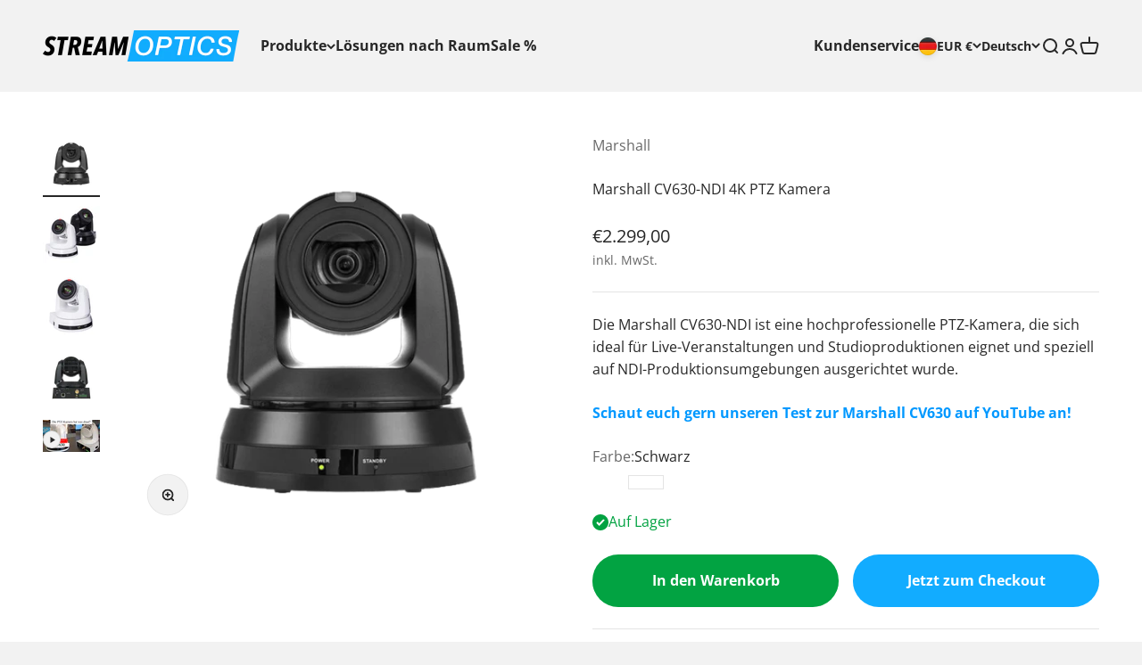

--- FILE ---
content_type: text/html; charset=utf-8
request_url: https://streamoptics.de/products/marshall-cv630-ndi-4k-ptz-kamera?option_values=1217740046676&section_id=template--23575242998100__main
body_size: 6196
content:
<section id="shopify-section-template--23575242998100__main" class="shopify-section shopify-section--main-product"><style>
  #shopify-section-template--23575242998100__main {
    --section-background-hash: 054922020920008346060000003430673;
  }

  #shopify-section-template--23575242998100__main + * {
    --previous-section-background-hash: 054922020920008346060000003430673;
  }</style><style>
  #shopify-section-template--23575242998100__main {
    --product-grid: auto / minmax(0, 1fr);
    --product-gallery-media-list-grid: auto / auto-flow 100%;
    --product-gallery-media-list-gap: var(--spacing-0-5);
  }

  @media screen and (max-width: 999px) {
    #shopify-section-template--23575242998100__main {
      --section-spacing-block-start: 0px;
    }
  }

  @media screen and (min-width: 1000px) {
    #shopify-section-template--23575242998100__main {--product-grid: auto / minmax(0, 1.0fr) minmax(0, 1.0fr);
      --product-gallery-media-list-grid: auto / auto-flow 100%;
      --product-gallery-media-list-gap: calc(var(--grid-gutter) / 2);
    }}

  @media screen and (min-width: 1400px) {
    #shopify-section-template--23575242998100__main {
      --product-gallery-media-list-gap: var(--grid-gutter);
    }
  }
</style><div class="section section--tight  section-full bg-custom"style="--background: 255 255 255;">
  <product-rerender id="product-info-8931048685908-template--23575242998100__main" observe-form="product-form-8931048685908-template--23575242998100__main" allow-partial-rerender>
    <div class="product"><product-gallery form="product-form-8931048685908-template--23575242998100__main" filtered-indexes="[]"allow-zoom="3" class="product-gallery product-gallery--mobile-dots product-gallery--desktop-carousel product-gallery--desktop-thumbnails-left product-gallery--mobile-expanded"><div class="product-gallery__ar-wrapper">
    <div class="product-gallery__media-list-wrapper"><custom-cursor class="product-gallery__cursor" >
          <div class="circle-button circle-button--fill circle-button--lg"><svg role="presentation" focusable="false" width="7" height="10" class="icon icon-chevron-right" viewBox="0 0 7 10">
        <path d="m1 9 4-4-4-4" fill="none" stroke="currentColor" stroke-width="2"></path>
      </svg></div>
        </custom-cursor><media-carousel desktop-mode="carousel_thumbnails_left" adaptive-height initial-index="2"  id="product-gallery-8931048685908-template--23575242998100__main" class="product-gallery__media-list full-bleed scroll-area md:unbleed"><div class="product-gallery__media  snap-center" data-media-type="image" data-media-id="46959628255572" ><img src="//streamoptics.de/cdn/shop/files/MarshallCV630streamoptics_8413d11e-465e-411a-9f02-7cc739eca897.png?v=1710173176&amp;width=552" alt="Marshall CV630-NDI 4K PTZ Kamera" srcset="//streamoptics.de/cdn/shop/files/MarshallCV630streamoptics_8413d11e-465e-411a-9f02-7cc739eca897.png?v=1710173176&amp;width=200 200w, //streamoptics.de/cdn/shop/files/MarshallCV630streamoptics_8413d11e-465e-411a-9f02-7cc739eca897.png?v=1710173176&amp;width=300 300w, //streamoptics.de/cdn/shop/files/MarshallCV630streamoptics_8413d11e-465e-411a-9f02-7cc739eca897.png?v=1710173176&amp;width=400 400w, //streamoptics.de/cdn/shop/files/MarshallCV630streamoptics_8413d11e-465e-411a-9f02-7cc739eca897.png?v=1710173176&amp;width=500 500w" width="552" height="552" loading="lazy" fetchpriority="auto" sizes="(max-width: 740px) calc(100vw - 40px), (max-width: 999px) calc(100vw - 64px), min(730px, 40vw)" class="rounded"></div><div class="product-gallery__media  snap-center" data-media-type="image" data-media-id="46959627403604" ><img src="//streamoptics.de/cdn/shop/files/CV630-IP-IPW-titelbild_0a9391f9-19d5-4ff2-b254-ce9efe3d97b5.jpg?v=1720623786&amp;width=1200" alt="Marshall CV630-NDI 4K PTZ Kamera" srcset="//streamoptics.de/cdn/shop/files/CV630-IP-IPW-titelbild_0a9391f9-19d5-4ff2-b254-ce9efe3d97b5.jpg?v=1720623786&amp;width=200 200w, //streamoptics.de/cdn/shop/files/CV630-IP-IPW-titelbild_0a9391f9-19d5-4ff2-b254-ce9efe3d97b5.jpg?v=1720623786&amp;width=300 300w, //streamoptics.de/cdn/shop/files/CV630-IP-IPW-titelbild_0a9391f9-19d5-4ff2-b254-ce9efe3d97b5.jpg?v=1720623786&amp;width=400 400w, //streamoptics.de/cdn/shop/files/CV630-IP-IPW-titelbild_0a9391f9-19d5-4ff2-b254-ce9efe3d97b5.jpg?v=1720623786&amp;width=500 500w, //streamoptics.de/cdn/shop/files/CV630-IP-IPW-titelbild_0a9391f9-19d5-4ff2-b254-ce9efe3d97b5.jpg?v=1720623786&amp;width=600 600w, //streamoptics.de/cdn/shop/files/CV630-IP-IPW-titelbild_0a9391f9-19d5-4ff2-b254-ce9efe3d97b5.jpg?v=1720623786&amp;width=700 700w, //streamoptics.de/cdn/shop/files/CV630-IP-IPW-titelbild_0a9391f9-19d5-4ff2-b254-ce9efe3d97b5.jpg?v=1720623786&amp;width=800 800w, //streamoptics.de/cdn/shop/files/CV630-IP-IPW-titelbild_0a9391f9-19d5-4ff2-b254-ce9efe3d97b5.jpg?v=1720623786&amp;width=1000 1000w, //streamoptics.de/cdn/shop/files/CV630-IP-IPW-titelbild_0a9391f9-19d5-4ff2-b254-ce9efe3d97b5.jpg?v=1720623786&amp;width=1200 1200w" width="1200" height="1200" loading="lazy" fetchpriority="auto" sizes="(max-width: 740px) calc(100vw - 40px), (max-width: 999px) calc(100vw - 64px), min(730px, 40vw)" class="rounded"></div><div class="product-gallery__media  snap-center" data-media-type="image" data-media-id="46959627370836" ><img src="//streamoptics.de/cdn/shop/files/CV630-IPW-seite_2e760348-44c1-4c08-98c5-501b5030a904.jpg?v=1720623786&amp;width=522" alt="Marshall CV630-NDI 4K PTZ Kamera" srcset="//streamoptics.de/cdn/shop/files/CV630-IPW-seite_2e760348-44c1-4c08-98c5-501b5030a904.jpg?v=1720623786&amp;width=200 200w, //streamoptics.de/cdn/shop/files/CV630-IPW-seite_2e760348-44c1-4c08-98c5-501b5030a904.jpg?v=1720623786&amp;width=300 300w, //streamoptics.de/cdn/shop/files/CV630-IPW-seite_2e760348-44c1-4c08-98c5-501b5030a904.jpg?v=1720623786&amp;width=400 400w, //streamoptics.de/cdn/shop/files/CV630-IPW-seite_2e760348-44c1-4c08-98c5-501b5030a904.jpg?v=1720623786&amp;width=500 500w" width="522" height="522" loading="eager" fetchpriority="high" sizes="(max-width: 740px) calc(100vw - 40px), (max-width: 999px) calc(100vw - 64px), min(730px, 40vw)" class="rounded"></div><div class="product-gallery__media  snap-center" data-media-type="image" data-media-id="46959628190036" ><img src="//streamoptics.de/cdn/shop/files/MarshallCV630streamopticsb_3ee1b0e7-83cf-42f0-bc54-274b028a6fe4.png?v=1720623786&amp;width=552" alt="Marshall CV630-NDI 4K PTZ Kamera" srcset="//streamoptics.de/cdn/shop/files/MarshallCV630streamopticsb_3ee1b0e7-83cf-42f0-bc54-274b028a6fe4.png?v=1720623786&amp;width=200 200w, //streamoptics.de/cdn/shop/files/MarshallCV630streamopticsb_3ee1b0e7-83cf-42f0-bc54-274b028a6fe4.png?v=1720623786&amp;width=300 300w, //streamoptics.de/cdn/shop/files/MarshallCV630streamopticsb_3ee1b0e7-83cf-42f0-bc54-274b028a6fe4.png?v=1720623786&amp;width=400 400w, //streamoptics.de/cdn/shop/files/MarshallCV630streamopticsb_3ee1b0e7-83cf-42f0-bc54-274b028a6fe4.png?v=1720623786&amp;width=500 500w" width="552" height="552" loading="lazy" fetchpriority="auto" sizes="(max-width: 740px) calc(100vw - 40px), (max-width: 999px) calc(100vw - 64px), min(730px, 40vw)" class="rounded"></div><div class="product-gallery__media  snap-center" data-media-type="external_video" data-media-id="46959740387668" ><video-media host="youtube" show-play-button group="product" style="--aspect-ratio: 1.77"><img src="//streamoptics.de/cdn/shop/files/preview_images/maxresdefault_3adb3b4a-9564-454d-83c5-be67ed75ed58.jpg?v=1710174332&amp;width=1280" alt="" srcset="//streamoptics.de/cdn/shop/files/preview_images/maxresdefault_3adb3b4a-9564-454d-83c5-be67ed75ed58.jpg?v=1710174332&amp;width=200 200w, //streamoptics.de/cdn/shop/files/preview_images/maxresdefault_3adb3b4a-9564-454d-83c5-be67ed75ed58.jpg?v=1710174332&amp;width=300 300w, //streamoptics.de/cdn/shop/files/preview_images/maxresdefault_3adb3b4a-9564-454d-83c5-be67ed75ed58.jpg?v=1710174332&amp;width=400 400w, //streamoptics.de/cdn/shop/files/preview_images/maxresdefault_3adb3b4a-9564-454d-83c5-be67ed75ed58.jpg?v=1710174332&amp;width=500 500w, //streamoptics.de/cdn/shop/files/preview_images/maxresdefault_3adb3b4a-9564-454d-83c5-be67ed75ed58.jpg?v=1710174332&amp;width=600 600w, //streamoptics.de/cdn/shop/files/preview_images/maxresdefault_3adb3b4a-9564-454d-83c5-be67ed75ed58.jpg?v=1710174332&amp;width=700 700w, //streamoptics.de/cdn/shop/files/preview_images/maxresdefault_3adb3b4a-9564-454d-83c5-be67ed75ed58.jpg?v=1710174332&amp;width=800 800w, //streamoptics.de/cdn/shop/files/preview_images/maxresdefault_3adb3b4a-9564-454d-83c5-be67ed75ed58.jpg?v=1710174332&amp;width=1000 1000w, //streamoptics.de/cdn/shop/files/preview_images/maxresdefault_3adb3b4a-9564-454d-83c5-be67ed75ed58.jpg?v=1710174332&amp;width=1200 1200w" width="1280" height="720" loading="lazy" fetchpriority="auto" sizes="(max-width: 740px) calc(100vw - 40px), (max-width: 999px) calc(100vw - 64px), min(730px, 40vw)" class="rounded"><template><iframe frameborder="0" allow="accelerometer; autoplay; encrypted-media; gyroscope; picture-in-picture" allowfullscreen="allowfullscreen" src="https://www.youtube.com/embed/L7WNZ69Zo3s?autoplay=1&amp;controls=1&amp;enablejsapi=1&amp;loop=0&amp;modestbranding=1&amp;mute=0&amp;origin=https%3A%2F%2Fstreamoptics.de&amp;playsinline=1&amp;rel=0" title="Marshall CV630-NDI 4K PTZ Kamera"></iframe></template></video-media></div></media-carousel><div class="product-gallery__zoom ">
          <button type="button" is="product-zoom-button" class="circle-button circle-button--fill ring">
            <span class="sr-only">Bild vergrößern</span><svg role="presentation" fill="none" stroke-width="2" focusable="false" width="15" height="15" class="icon icon-image-zoom" viewBox="0 0 15 15">
        <circle cx="7.067" cy="7.067" r="6.067" stroke="currentColor"></circle>
        <path d="M11.4 11.4 14 14" stroke="currentColor" stroke-linecap="round" stroke-linejoin="round"></path>
        <path d="M7 4v6M4 7h6" stroke="currentColor"></path>
      </svg></button>
        </div><page-dots class="page-dots page-dots--blurred md:hidden" aria-controls="product-gallery-8931048685908-template--23575242998100__main"><button type="button" class="tap-area"  aria-current="false">
          <span class="sr-only">Gehe zu Element 1</span>
        </button><button type="button" class="tap-area"  aria-current="false">
          <span class="sr-only">Gehe zu Element 2</span>
        </button><button type="button" class="tap-area"  aria-current="true">
          <span class="sr-only">Gehe zu Element 3</span>
        </button><button type="button" class="tap-area"  aria-current="false">
          <span class="sr-only">Gehe zu Element 4</span>
        </button><button type="button" class="tap-area"  aria-current="false">
          <span class="sr-only">Gehe zu Element 5</span>
        </button></page-dots></div></div><scroll-shadow class="product-gallery__thumbnail-list-wrapper">
        <page-dots align-selected class="product-gallery__thumbnail-list scroll-area bleed md:unbleed" aria-controls="product-gallery-8931048685908-template--23575242998100__main"><button type="button" class="product-gallery__thumbnail"  aria-current="false" aria-label="Gehe zu Element 1"><img src="//streamoptics.de/cdn/shop/files/MarshallCV630streamoptics_8413d11e-465e-411a-9f02-7cc739eca897.png?v=1710173176&amp;width=552" alt="Marshall CV630-NDI 4K PTZ Kamera" srcset="//streamoptics.de/cdn/shop/files/MarshallCV630streamoptics_8413d11e-465e-411a-9f02-7cc739eca897.png?v=1710173176&amp;width=56 56w, //streamoptics.de/cdn/shop/files/MarshallCV630streamoptics_8413d11e-465e-411a-9f02-7cc739eca897.png?v=1710173176&amp;width=64 64w, //streamoptics.de/cdn/shop/files/MarshallCV630streamoptics_8413d11e-465e-411a-9f02-7cc739eca897.png?v=1710173176&amp;width=112 112w, //streamoptics.de/cdn/shop/files/MarshallCV630streamoptics_8413d11e-465e-411a-9f02-7cc739eca897.png?v=1710173176&amp;width=128 128w, //streamoptics.de/cdn/shop/files/MarshallCV630streamoptics_8413d11e-465e-411a-9f02-7cc739eca897.png?v=1710173176&amp;width=168 168w, //streamoptics.de/cdn/shop/files/MarshallCV630streamoptics_8413d11e-465e-411a-9f02-7cc739eca897.png?v=1710173176&amp;width=192 192w" width="552" height="552" loading="lazy" sizes="(max-width: 699px) 56px, 64px" class="object-contain rounded-sm">
            </button><button type="button" class="product-gallery__thumbnail"  aria-current="false" aria-label="Gehe zu Element 2"><img src="//streamoptics.de/cdn/shop/files/CV630-IP-IPW-titelbild_0a9391f9-19d5-4ff2-b254-ce9efe3d97b5.jpg?v=1720623786&amp;width=1200" alt="Marshall CV630-NDI 4K PTZ Kamera" srcset="//streamoptics.de/cdn/shop/files/CV630-IP-IPW-titelbild_0a9391f9-19d5-4ff2-b254-ce9efe3d97b5.jpg?v=1720623786&amp;width=56 56w, //streamoptics.de/cdn/shop/files/CV630-IP-IPW-titelbild_0a9391f9-19d5-4ff2-b254-ce9efe3d97b5.jpg?v=1720623786&amp;width=64 64w, //streamoptics.de/cdn/shop/files/CV630-IP-IPW-titelbild_0a9391f9-19d5-4ff2-b254-ce9efe3d97b5.jpg?v=1720623786&amp;width=112 112w, //streamoptics.de/cdn/shop/files/CV630-IP-IPW-titelbild_0a9391f9-19d5-4ff2-b254-ce9efe3d97b5.jpg?v=1720623786&amp;width=128 128w, //streamoptics.de/cdn/shop/files/CV630-IP-IPW-titelbild_0a9391f9-19d5-4ff2-b254-ce9efe3d97b5.jpg?v=1720623786&amp;width=168 168w, //streamoptics.de/cdn/shop/files/CV630-IP-IPW-titelbild_0a9391f9-19d5-4ff2-b254-ce9efe3d97b5.jpg?v=1720623786&amp;width=192 192w" width="1200" height="1200" loading="lazy" sizes="(max-width: 699px) 56px, 64px" class="object-contain rounded-sm">
            </button><button type="button" class="product-gallery__thumbnail"  aria-current="true" aria-label="Gehe zu Element 3"><img src="//streamoptics.de/cdn/shop/files/CV630-IPW-seite_2e760348-44c1-4c08-98c5-501b5030a904.jpg?v=1720623786&amp;width=522" alt="Marshall CV630-NDI 4K PTZ Kamera" srcset="//streamoptics.de/cdn/shop/files/CV630-IPW-seite_2e760348-44c1-4c08-98c5-501b5030a904.jpg?v=1720623786&amp;width=56 56w, //streamoptics.de/cdn/shop/files/CV630-IPW-seite_2e760348-44c1-4c08-98c5-501b5030a904.jpg?v=1720623786&amp;width=64 64w, //streamoptics.de/cdn/shop/files/CV630-IPW-seite_2e760348-44c1-4c08-98c5-501b5030a904.jpg?v=1720623786&amp;width=112 112w, //streamoptics.de/cdn/shop/files/CV630-IPW-seite_2e760348-44c1-4c08-98c5-501b5030a904.jpg?v=1720623786&amp;width=128 128w, //streamoptics.de/cdn/shop/files/CV630-IPW-seite_2e760348-44c1-4c08-98c5-501b5030a904.jpg?v=1720623786&amp;width=168 168w, //streamoptics.de/cdn/shop/files/CV630-IPW-seite_2e760348-44c1-4c08-98c5-501b5030a904.jpg?v=1720623786&amp;width=192 192w" width="522" height="522" loading="lazy" sizes="(max-width: 699px) 56px, 64px" class="object-contain rounded-sm">
            </button><button type="button" class="product-gallery__thumbnail"  aria-current="false" aria-label="Gehe zu Element 4"><img src="//streamoptics.de/cdn/shop/files/MarshallCV630streamopticsb_3ee1b0e7-83cf-42f0-bc54-274b028a6fe4.png?v=1720623786&amp;width=552" alt="Marshall CV630-NDI 4K PTZ Kamera" srcset="//streamoptics.de/cdn/shop/files/MarshallCV630streamopticsb_3ee1b0e7-83cf-42f0-bc54-274b028a6fe4.png?v=1720623786&amp;width=56 56w, //streamoptics.de/cdn/shop/files/MarshallCV630streamopticsb_3ee1b0e7-83cf-42f0-bc54-274b028a6fe4.png?v=1720623786&amp;width=64 64w, //streamoptics.de/cdn/shop/files/MarshallCV630streamopticsb_3ee1b0e7-83cf-42f0-bc54-274b028a6fe4.png?v=1720623786&amp;width=112 112w, //streamoptics.de/cdn/shop/files/MarshallCV630streamopticsb_3ee1b0e7-83cf-42f0-bc54-274b028a6fe4.png?v=1720623786&amp;width=128 128w, //streamoptics.de/cdn/shop/files/MarshallCV630streamopticsb_3ee1b0e7-83cf-42f0-bc54-274b028a6fe4.png?v=1720623786&amp;width=168 168w, //streamoptics.de/cdn/shop/files/MarshallCV630streamopticsb_3ee1b0e7-83cf-42f0-bc54-274b028a6fe4.png?v=1720623786&amp;width=192 192w" width="552" height="552" loading="lazy" sizes="(max-width: 699px) 56px, 64px" class="object-contain rounded-sm">
            </button><button type="button" class="product-gallery__thumbnail"  aria-current="false" aria-label="Gehe zu Element 5"><img src="//streamoptics.de/cdn/shop/files/preview_images/maxresdefault_3adb3b4a-9564-454d-83c5-be67ed75ed58.jpg?v=1710174332&amp;width=1280" alt="" srcset="//streamoptics.de/cdn/shop/files/preview_images/maxresdefault_3adb3b4a-9564-454d-83c5-be67ed75ed58.jpg?v=1710174332&amp;width=56 56w, //streamoptics.de/cdn/shop/files/preview_images/maxresdefault_3adb3b4a-9564-454d-83c5-be67ed75ed58.jpg?v=1710174332&amp;width=64 64w, //streamoptics.de/cdn/shop/files/preview_images/maxresdefault_3adb3b4a-9564-454d-83c5-be67ed75ed58.jpg?v=1710174332&amp;width=112 112w, //streamoptics.de/cdn/shop/files/preview_images/maxresdefault_3adb3b4a-9564-454d-83c5-be67ed75ed58.jpg?v=1710174332&amp;width=128 128w, //streamoptics.de/cdn/shop/files/preview_images/maxresdefault_3adb3b4a-9564-454d-83c5-be67ed75ed58.jpg?v=1710174332&amp;width=168 168w, //streamoptics.de/cdn/shop/files/preview_images/maxresdefault_3adb3b4a-9564-454d-83c5-be67ed75ed58.jpg?v=1710174332&amp;width=192 192w" width="1280" height="720" loading="lazy" sizes="(max-width: 699px) 56px, 64px" class="object-contain rounded-sm"><div class="product-gallery__media-badge"><svg role="presentation" fill="none" focusable="false" width="7" height="9" class="icon icon-play-video" viewBox="0 0 24 24">
        <path d="M5.77038 23.5048C5.43762 23.7187 5 23.4798 5 23.0842L5 0.915832C5 0.520249 5.43762 0.281329 5.77038 0.495243L23.0124 11.5794C23.3186 11.7762 23.3186 12.2238 23.0124 12.4206L5.77038 23.5048Z" fill="currentColor"></path>
      </svg></div>
              
            </button></page-dots>
      </scroll-shadow></product-gallery><safe-sticky class="product-info"><div class="product-info__block-item" data-block-id="vendor" data-block-type="vendor" ><div class="product-info__vendor"><a href="/collections/marshall" class=" link-faded">Marshall</a></div></div><div class="product-info__block-item" data-block-id="title" data-block-type="title" ><h1 class="product-info__title h5">Marshall CV630-NDI 4K PTZ Kamera</h1></div><div class="product-info__block-item" data-block-id="badges" data-block-type="badges" ></div><div class="product-info__block-item" data-block-id="price" data-block-type="price" ><div class="product-info__price">
              <div class="rating-with-text"><price-list class="price-list price-list--lg "><sale-price class="text-lg">
      <span class="sr-only">Angebot</span>€2.299,00</sale-price></price-list></div><p class="text-sm text-subdued">inkl. MwSt.
</p></div></div><div class="product-info__block-item" data-block-id="rating" data-block-type="rating" ></div><div class="product-info__block-item" data-block-id="payment_terms" data-block-type="payment-terms" ><payment-terms class="product-info__payment-terms"><form method="post" action="/cart/add" id="product-form-8931048685908-template--23575242998100__main-product-installment-form" accept-charset="UTF-8" class="shopify-product-form" enctype="multipart/form-data"><input type="hidden" name="form_type" value="product" /><input type="hidden" name="utf8" value="✓" /><input type="hidden" name="id" value="47731513164116"><input type="hidden" name="product-id" value="8931048685908" /><input type="hidden" name="section-id" value="template--23575242998100__main" /></form></payment-terms></div><div class="product-info__block-item" data-block-id="separator" data-block-type="separator" ><hr class="product-info__separator"></div><div class="product-info__block-item" data-block-id="description" data-block-type="description" ><div class="product-info__description">
                <div class="prose"><p>Die Marshall CV630-NDI ist eine hochprofessionelle PTZ-Kamera, die sich ideal für Live-Veranstaltungen und Studioproduktionen eignet und speziell auf NDI-Produktionsumgebungen ausgerichtet wurde. <strong></strong></p>
<p><strong><span style="color: #0098ff;">Schaut euch gern unseren Test zur Marshall CV630 auf YouTube an!</span></strong></p></div>
              </div></div><div class="product-info__block-item" data-block-id="variant_picker" data-block-type="variant-picker" ><div class="product-info__variant-picker"><variant-picker class="variant-picker" section-id="template--23575242998100__main" handle="marshall-cv630-ndi-4k-ptz-kamera" form-id="product-form-8931048685908-template--23575242998100__main" update-url><script data-variant type="application/json">{"id":47731513164116,"title":"Weiß","option1":"Weiß","option2":null,"option3":null,"sku":"MSH-CV630-NDI-4K-PTZ-White","requires_shipping":true,"taxable":true,"featured_image":{"id":54243102818644,"product_id":8931048685908,"position":3,"created_at":"2024-03-11T17:06:03+01:00","updated_at":"2024-07-10T17:03:06+02:00","alt":null,"width":522,"height":522,"src":"\/\/streamoptics.de\/cdn\/shop\/files\/CV630-IPW-seite_2e760348-44c1-4c08-98c5-501b5030a904.jpg?v=1720623786","variant_ids":[47731513164116]},"available":true,"name":"Marshall CV630-NDI 4K PTZ Kamera - Weiß","public_title":"Weiß","options":["Weiß"],"price":229900,"weight":0,"compare_at_price":null,"inventory_management":"shopify","barcode":"","featured_media":{"alt":null,"id":46959627370836,"position":3,"preview_image":{"aspect_ratio":1.0,"height":522,"width":522,"src":"\/\/streamoptics.de\/cdn\/shop\/files\/CV630-IPW-seite_2e760348-44c1-4c08-98c5-501b5030a904.jpg?v=1720623786"}},"requires_selling_plan":false,"selling_plan_allocations":[]}</script>

      <fieldset class="variant-picker__option">
        <div class="variant-picker__option-info">
          <div class="h-stack gap-2">
            <legend class="text-subdued">Farbe:</legend>
            <span>Weiß</span>
          </div></div><div >
            <div class="variant-picker__option-values wrap variant-picker__option-values--color gap-4">
              <input class="sr-only" type="radio" name="product-form-8931048685908-template--23575242998100__main-option1" id="option-value-1-template--23575242998100__main-product-form-8931048685908-template--23575242998100__main-option1-1217740013908" value="1217740013908" form="product-form-8931048685908-template--23575242998100__main"    data-option-position="1" ><label class="color-swatch color-swatch--rectangle     "  style="--swatch-background: linear-gradient(to right, schwarz, schwarz)" for="option-value-1-template--23575242998100__main-product-form-8931048685908-template--23575242998100__main-option1-1217740013908">
      <span class="sr-only">Schwarz</span>
    </label><input class="sr-only" type="radio" name="product-form-8931048685908-template--23575242998100__main-option1" id="option-value-2-template--23575242998100__main-product-form-8931048685908-template--23575242998100__main-option1-1217740046676" value="1217740046676" form="product-form-8931048685908-template--23575242998100__main" checked="checked"   data-option-position="1" ><label class="color-swatch color-swatch--rectangle    ring-inset "  style="--swatch-background: linear-gradient(to right, weiß, weiß)" for="option-value-2-template--23575242998100__main-product-form-8931048685908-template--23575242998100__main-option1-1217740046676">
      <span class="sr-only">Weiß</span>
    </label>
            </div>
          </div></fieldset></variant-picker></div></div><div class="product-info__block-item" data-block-id="43eae231-6a90-46ed-98a4-0d604c15689e" data-block-type="inventory" ><div class="product-info__inventory"><variant-inventory><span class="text-with-icon text-success"><svg role="presentation" focusable="false" stroke-width="2" width="18" height="18" class="icon icon-success" style="--icon-height: 18px" viewBox="0 0 18 18">
        <path d="M0 9C0 4.02944 4.02944 0 9 0C13.9706 0 18 4.02944 18 9C18 13.9706 13.9706 18 9 18C4.02944 18 0 13.9706 0 9Z" fill="currentColor"></path>
        <path d="M5 8.8L7.62937 11.6L13 6" stroke="#ffffff" fill="none"></path>
      </svg>Auf Lager</span></variant-inventory></div></div><div class="product-info__block-item" data-block-id="buy_buttons" data-block-type="buy-buttons" ><div class="product-info__buy-buttons"><form method="post" action="/cart/add" id="product-form-8931048685908-template--23575242998100__main" accept-charset="UTF-8" class="shopify-product-form" enctype="multipart/form-data" is="product-form"><input type="hidden" name="form_type" value="product" /><input type="hidden" name="utf8" value="✓" /><input type="hidden" disabled name="id" value="47731513164116"><div class="v-stack gap-4"><buy-buttons class="buy-buttons buy-buttons--multiple" template="" form="product-form-8931048685908-template--23575242998100__main">
<button type="submit" class="button button--xl button--secondary"
  style="--button-background: 2 163 66 / var(--button-background-opacity, 1);--button-outline-color: 2 163 66;--button-text-color: 255 255 255;"
  
  
  
  
  
  
  is="custom-button"
 >In den Warenkorb</button><div data-shopify="payment-button" class="shopify-payment-button"> <shopify-accelerated-checkout recommended="{&quot;supports_subs&quot;:false,&quot;supports_def_opts&quot;:false,&quot;name&quot;:&quot;paypal&quot;,&quot;wallet_params&quot;:{&quot;shopId&quot;:66950758681,&quot;countryCode&quot;:&quot;DE&quot;,&quot;merchantName&quot;:&quot;Streamoptics.de&quot;,&quot;phoneRequired&quot;:false,&quot;companyRequired&quot;:false,&quot;shippingType&quot;:&quot;shipping&quot;,&quot;shopifyPaymentsEnabled&quot;:true,&quot;hasManagedSellingPlanState&quot;:null,&quot;requiresBillingAgreement&quot;:false,&quot;merchantId&quot;:&quot;8TYEHH6NRT2BL&quot;,&quot;sdkUrl&quot;:&quot;https://www.paypal.com/sdk/js?components=buttons\u0026commit=false\u0026currency=EUR\u0026locale=de_DE\u0026client-id=AfUEYT7nO4BwZQERn9Vym5TbHAG08ptiKa9gm8OARBYgoqiAJIjllRjeIMI4g294KAH1JdTnkzubt1fr\u0026merchant-id=8TYEHH6NRT2BL\u0026intent=authorize&quot;}}" fallback="{&quot;supports_subs&quot;:true,&quot;supports_def_opts&quot;:true,&quot;name&quot;:&quot;buy_it_now&quot;,&quot;wallet_params&quot;:{}}" access-token="679856563066ec66bb93d6e6eb478793" buyer-country="DE" buyer-locale="de" buyer-currency="EUR" variant-params="[{&quot;id&quot;:47731513131348,&quot;requiresShipping&quot;:true},{&quot;id&quot;:47731513164116,&quot;requiresShipping&quot;:true}]" shop-id="66950758681" enabled-flags="[&quot;d6d12da0&quot;]" > <div class="shopify-payment-button__button" role="button" disabled aria-hidden="true" style="background-color: transparent; border: none"> <div class="shopify-payment-button__skeleton">&nbsp;</div> </div> <div class="shopify-payment-button__more-options shopify-payment-button__skeleton" role="button" disabled aria-hidden="true">&nbsp;</div> </shopify-accelerated-checkout> <small id="shopify-buyer-consent" class="hidden" aria-hidden="true" data-consent-type="subscription"> Bei diesem Artikel handelt es sich um einen wiederkehrenden Kauf oder Kauf mit Zahlungsaufschub. Indem ich fortfahre, stimme ich den <span id="shopify-subscription-policy-button">Stornierungsrichtlinie</span> zu und autorisiere Sie, meine Zahlungsmethode zu den auf dieser Seite aufgeführten Preisen, in der Häufigkeit und zu den Terminen zu belasten, bis meine Bestellung ausgeführt wurde oder ich, sofern zulässig, storniere. </small> </div><style>
          #product-form-8931048685908-template--23575242998100__main .shopify-payment-button {--button-background: 18 172 255;}
        </style></buy-buttons>
  </div><input type="hidden" name="product-id" value="8931048685908" /><input type="hidden" name="section-id" value="template--23575242998100__main" /></form></div></div><div class="product-info__block-item" data-block-id="0bfde092-2d85-4047-9b75-eb0b5f5fce7d" data-block-type="associated-products" ><product-recommendations class="block" product="8931048685908" limit="5" intent="complementary"></product-recommendations></div><div class="product-info__block-group accordion-group" data-group-type="accordion-group"><div class="product-info__block-item" data-block-id="cd6bc04c-12a7-4849-ad42-2b8635ad73cc" data-block-type="collapsible-text" ><details  class="product-info__accordion accordion  group" aria-expanded="false" is="accordion-disclosure"  >
  <summary><div class="accordion__toggle bold"><span >Bezahlmöglichkeiten</span><span class="circle-chevron group-hover:colors group-expanded:colors group-expanded:rotate"><svg role="presentation" focusable="false" width="8" height="6" class="icon icon-chevron-bottom-small" viewBox="0 0 8 6">
        <path d="m1 1.5 3 3 3-3" fill="none" stroke="currentColor" stroke-width="1.5"></path>
      </svg></span>
    </div>
  </summary>

  <div class="accordion__content"><div class="prose"><p>Wir möchten Ihren Einkaufsprozess so einfach wir möglich machen und bieten Ihnen zahlreiche Bezahlmöglichten an um Ihre Bestellung bei Streamoptics zu bezahlen.</p><ul><li>Vorkasse</li><li>PayPal</li><li>Kreditkarte</li><li>Rechnung</li><li>Ratenkauf</li></ul></div></div>
</details></div><div class="product-info__block-item" data-block-id="ace36923-c769-446f-a4c0-57979e435378" data-block-type="collapsible-text" ><details  class="product-info__accordion accordion  group" aria-expanded="false" is="accordion-disclosure"  >
  <summary><div class="accordion__toggle bold"><span >Versandmethoden</span><span class="circle-chevron group-hover:colors group-expanded:colors group-expanded:rotate"><svg role="presentation" focusable="false" width="8" height="6" class="icon icon-chevron-bottom-small" viewBox="0 0 8 6">
        <path d="m1 1.5 3 3 3-3" fill="none" stroke="currentColor" stroke-width="1.5"></path>
      </svg></span>
    </div>
  </summary>

  <div class="accordion__content"><div class="prose"><p>Alle unsere Bestellungen (Deutschland, Europa) werden mit den Versanddienstleistern DHL Paket oder DPD abgewickelt. Bestellungen außerhalb der Europa werden ausschließlich mit DHL International durchgeführt. </p><p>Wir möchten darauf hinweisen, dass bei Lieferungen in Nicht-EU Länder fzusätzliche Zölle, Steuern und Gebühren anfallen können.</p><p>Informationen zu Zöllen finden Sie hier: <a href="https://ec.europa.eu/taxation_customs/index_de">Zoll<br/></a>Informationen zur Einfuhrumsatzsteuer hier: <a href="https://xtares.admin.ch/tares/login/loginFormFiller.do">Einfuhrumsatzsteuer<br/></a>Informationen speziell für die Schweiz hier: <a href="https://xtares.admin.ch/tares/login/loginFormFiller.do">Schweiz</a></p></div></div>
</details></div><div class="product-info__block-item" data-block-id="104c0459-770d-4078-8481-f000158040c1" data-block-type="collapsible-text" ><details  class="product-info__accordion accordion  group" aria-expanded="false" is="accordion-disclosure"  >
  <summary><div class="accordion__toggle bold"><span >Montage &amp; Installation</span><span class="circle-chevron group-hover:colors group-expanded:colors group-expanded:rotate"><svg role="presentation" focusable="false" width="8" height="6" class="icon icon-chevron-bottom-small" viewBox="0 0 8 6">
        <path d="m1 1.5 3 3 3-3" fill="none" stroke="currentColor" stroke-width="1.5"></path>
      </svg></span>
    </div>
  </summary>

  <div class="accordion__content"><div class="prose"><p>Wir wissen, dass es nicht immer leicht ist, ein einwandfreies Settings aufzubauen. Unser geschultes Streamoptics Task-Team unterstütz Sie bei der Montage und Installation vor Ort und steht Ihnen darüber hinaus beratend zur Seite.</p><p>Unser Serviceteam steht Ihnen Montag bis Freitag: 8am-8:30pm.</p><p>Rufen Sie uns an: +49 (0) 5241 22 499 53</p></div></div>
</details></div></div></safe-sticky></div>
  </product-rerender>
</div><product-rerender id="product-form-8931048685908-template--23575242998100__main-sticky-bar" observe-form="product-form-8931048685908-template--23575242998100__main"><product-quick-add form="product-form-8931048685908-template--23575242998100__main" class="product-quick-add"><buy-buttons template="" form="product-form-8931048685908-template--23575242998100__main" class="sm:hidden">
<button type="submit" class="button button--lg button--secondary w-full"
  style="--button-background: 2 163 66 / var(--button-background-opacity, 1);--button-outline-color: 2 163 66;--button-text-color: 255 255 255;"
  
  
  
  form="product-form-8931048685908-template--23575242998100__main"
  
  
  is="custom-button"
 >In den Warenkorb</button></buy-buttons><div class="product-quick-add__variant  hidden sm:grid"><variant-media widths="80,160" form="product-form-8931048685908-template--23575242998100__main"><img src="//streamoptics.de/cdn/shop/files/CV630-IPW-seite_2e760348-44c1-4c08-98c5-501b5030a904.jpg?v=1720623786&amp;width=522" alt="Marshall CV630-NDI 4K PTZ Kamera" srcset="//streamoptics.de/cdn/shop/files/CV630-IPW-seite_2e760348-44c1-4c08-98c5-501b5030a904.jpg?v=1720623786&amp;width=80 80w, //streamoptics.de/cdn/shop/files/CV630-IPW-seite_2e760348-44c1-4c08-98c5-501b5030a904.jpg?v=1720623786&amp;width=160 160w" width="522" height="522" loading="lazy" sizes="80px" class="rounded-xs"></variant-media><div class="v-stack gap-0.5"><a href="/collections/marshall" class="text-xs link-faded">Marshall</a><a href="/products/marshall-cv630-ndi-4k-ptz-kamera" class="bold truncate-text">Marshall CV630-NDI 4K PTZ Kamera</a><price-list class="price-list  "><sale-price class="text-subdued">
      <span class="sr-only">Angebot</span>€2.299,00</sale-price></price-list></div>

          <buy-buttons template="" form="product-form-8931048685908-template--23575242998100__main" force-secondary-button>
<button type="submit" class="button button--secondary"
  style="--button-background: 2 163 66 / var(--button-background-opacity, 1);--button-outline-color: 2 163 66;--button-text-color: 255 255 255;"
  
  
  
  form="product-form-8931048685908-template--23575242998100__main"
  
  
  is="custom-button"
 >In den Warenkorb</button></buy-buttons>
        </div>
      </product-quick-add></product-rerender><template id="quick-buy-content"><product-rerender id="quick-buy-modal-content" observe-form="quick-buy-form-8931048685908-template--23575242998100__main">
    <div class="quick-buy-drawer__variant text-start h-stack gap-6" slot="header"><variant-media widths="80,160" form="quick-buy-form-8931048685908-template--23575242998100__main"><img src="//streamoptics.de/cdn/shop/files/CV630-IPW-seite_2e760348-44c1-4c08-98c5-501b5030a904.jpg?v=1720623786&amp;width=522" alt="Marshall CV630-NDI 4K PTZ Kamera" srcset="//streamoptics.de/cdn/shop/files/CV630-IPW-seite_2e760348-44c1-4c08-98c5-501b5030a904.jpg?v=1720623786&amp;width=80 80w, //streamoptics.de/cdn/shop/files/CV630-IPW-seite_2e760348-44c1-4c08-98c5-501b5030a904.jpg?v=1720623786&amp;width=160 160w" width="522" height="522" loading="lazy" sizes="80px" class="quick-buy-drawer__media rounded-xs"></variant-media><div class="v-stack gap-0.5">
        <a href="/products/marshall-cv630-ndi-4k-ptz-kamera" class="bold justify-self-start">Marshall CV630-NDI 4K PTZ Kamera</a><price-list class="price-list  "><sale-price class="text-subdued">
      <span class="sr-only">Angebot</span>€2.299,00</sale-price></price-list></div>
    </div>

    <div class="quick-buy-drawer__info"><variant-picker class="variant-picker" section-id="template--23575242998100__main" handle="marshall-cv630-ndi-4k-ptz-kamera" form-id="quick-buy-form-8931048685908-template--23575242998100__main" ><script data-variant type="application/json">{"id":47731513164116,"title":"Weiß","option1":"Weiß","option2":null,"option3":null,"sku":"MSH-CV630-NDI-4K-PTZ-White","requires_shipping":true,"taxable":true,"featured_image":{"id":54243102818644,"product_id":8931048685908,"position":3,"created_at":"2024-03-11T17:06:03+01:00","updated_at":"2024-07-10T17:03:06+02:00","alt":null,"width":522,"height":522,"src":"\/\/streamoptics.de\/cdn\/shop\/files\/CV630-IPW-seite_2e760348-44c1-4c08-98c5-501b5030a904.jpg?v=1720623786","variant_ids":[47731513164116]},"available":true,"name":"Marshall CV630-NDI 4K PTZ Kamera - Weiß","public_title":"Weiß","options":["Weiß"],"price":229900,"weight":0,"compare_at_price":null,"inventory_management":"shopify","barcode":"","featured_media":{"alt":null,"id":46959627370836,"position":3,"preview_image":{"aspect_ratio":1.0,"height":522,"width":522,"src":"\/\/streamoptics.de\/cdn\/shop\/files\/CV630-IPW-seite_2e760348-44c1-4c08-98c5-501b5030a904.jpg?v=1720623786"}},"requires_selling_plan":false,"selling_plan_allocations":[]}</script>

      <fieldset class="variant-picker__option">
        <div class="variant-picker__option-info">
          <div class="h-stack gap-2">
            <legend class="text-subdued">Farbe:</legend>
            <span>Weiß</span>
          </div></div><div >
            <div class="variant-picker__option-values wrap variant-picker__option-values--color gap-4">
              <input class="sr-only" type="radio" name="quick-buy-form-8931048685908-template--23575242998100__main-option1" id="option-value-1-template--23575242998100__main-quick-buy-form-8931048685908-template--23575242998100__main-option1-1217740013908" value="1217740013908" form="quick-buy-form-8931048685908-template--23575242998100__main"    data-option-position="1" ><label class="color-swatch color-swatch--rectangle     "  style="--swatch-background: linear-gradient(to right, schwarz, schwarz)" for="option-value-1-template--23575242998100__main-quick-buy-form-8931048685908-template--23575242998100__main-option1-1217740013908">
      <span class="sr-only">Schwarz</span>
    </label><input class="sr-only" type="radio" name="quick-buy-form-8931048685908-template--23575242998100__main-option1" id="option-value-2-template--23575242998100__main-quick-buy-form-8931048685908-template--23575242998100__main-option1-1217740046676" value="1217740046676" form="quick-buy-form-8931048685908-template--23575242998100__main" checked="checked"   data-option-position="1" ><label class="color-swatch color-swatch--rectangle    ring-inset "  style="--swatch-background: linear-gradient(to right, weiß, weiß)" for="option-value-2-template--23575242998100__main-quick-buy-form-8931048685908-template--23575242998100__main-option1-1217740046676">
      <span class="sr-only">Weiß</span>
    </label>
            </div>
          </div></fieldset></variant-picker><form method="post" action="/cart/add" id="quick-buy-form-8931048685908-template--23575242998100__main" accept-charset="UTF-8" class="shopify-product-form" enctype="multipart/form-data" is="product-form"><input type="hidden" name="form_type" value="product" /><input type="hidden" name="utf8" value="✓" /><input type="hidden" disabled name="id" value="47731513164116"><div class="v-stack gap-4"><buy-buttons class="buy-buttons buy-buttons--multiple" template="" form="quick-buy-form-8931048685908-template--23575242998100__main">
<button type="submit" class="button button--lg button--secondary"
  
  
  
  
  
  
  
  is="custom-button"
 >In den Warenkorb</button><div data-shopify="payment-button" class="shopify-payment-button"> <shopify-accelerated-checkout recommended="{&quot;supports_subs&quot;:false,&quot;supports_def_opts&quot;:false,&quot;name&quot;:&quot;paypal&quot;,&quot;wallet_params&quot;:{&quot;shopId&quot;:66950758681,&quot;countryCode&quot;:&quot;DE&quot;,&quot;merchantName&quot;:&quot;Streamoptics.de&quot;,&quot;phoneRequired&quot;:false,&quot;companyRequired&quot;:false,&quot;shippingType&quot;:&quot;shipping&quot;,&quot;shopifyPaymentsEnabled&quot;:true,&quot;hasManagedSellingPlanState&quot;:null,&quot;requiresBillingAgreement&quot;:false,&quot;merchantId&quot;:&quot;8TYEHH6NRT2BL&quot;,&quot;sdkUrl&quot;:&quot;https://www.paypal.com/sdk/js?components=buttons\u0026commit=false\u0026currency=EUR\u0026locale=de_DE\u0026client-id=AfUEYT7nO4BwZQERn9Vym5TbHAG08ptiKa9gm8OARBYgoqiAJIjllRjeIMI4g294KAH1JdTnkzubt1fr\u0026merchant-id=8TYEHH6NRT2BL\u0026intent=authorize&quot;}}" fallback="{&quot;supports_subs&quot;:true,&quot;supports_def_opts&quot;:true,&quot;name&quot;:&quot;buy_it_now&quot;,&quot;wallet_params&quot;:{}}" access-token="679856563066ec66bb93d6e6eb478793" buyer-country="DE" buyer-locale="de" buyer-currency="EUR" variant-params="[{&quot;id&quot;:47731513131348,&quot;requiresShipping&quot;:true},{&quot;id&quot;:47731513164116,&quot;requiresShipping&quot;:true}]" shop-id="66950758681" enabled-flags="[&quot;d6d12da0&quot;]" > <div class="shopify-payment-button__button" role="button" disabled aria-hidden="true" style="background-color: transparent; border: none"> <div class="shopify-payment-button__skeleton">&nbsp;</div> </div> <div class="shopify-payment-button__more-options shopify-payment-button__skeleton" role="button" disabled aria-hidden="true">&nbsp;</div> </shopify-accelerated-checkout> <small id="shopify-buyer-consent" class="hidden" aria-hidden="true" data-consent-type="subscription"> Bei diesem Artikel handelt es sich um einen wiederkehrenden Kauf oder Kauf mit Zahlungsaufschub. Indem ich fortfahre, stimme ich den <span id="shopify-subscription-policy-button">Stornierungsrichtlinie</span> zu und autorisiere Sie, meine Zahlungsmethode zu den auf dieser Seite aufgeführten Preisen, in der Häufigkeit und zu den Terminen zu belasten, bis meine Bestellung ausgeführt wurde oder ich, sofern zulässig, storniere. </small> </div><style>
          #quick-buy-form-8931048685908-template--23575242998100__main .shopify-payment-button {}
        </style></buy-buttons>
  </div><input type="hidden" name="product-id" value="8931048685908" /><input type="hidden" name="section-id" value="template--23575242998100__main" /></form></div>
  </product-rerender>
</template></section>